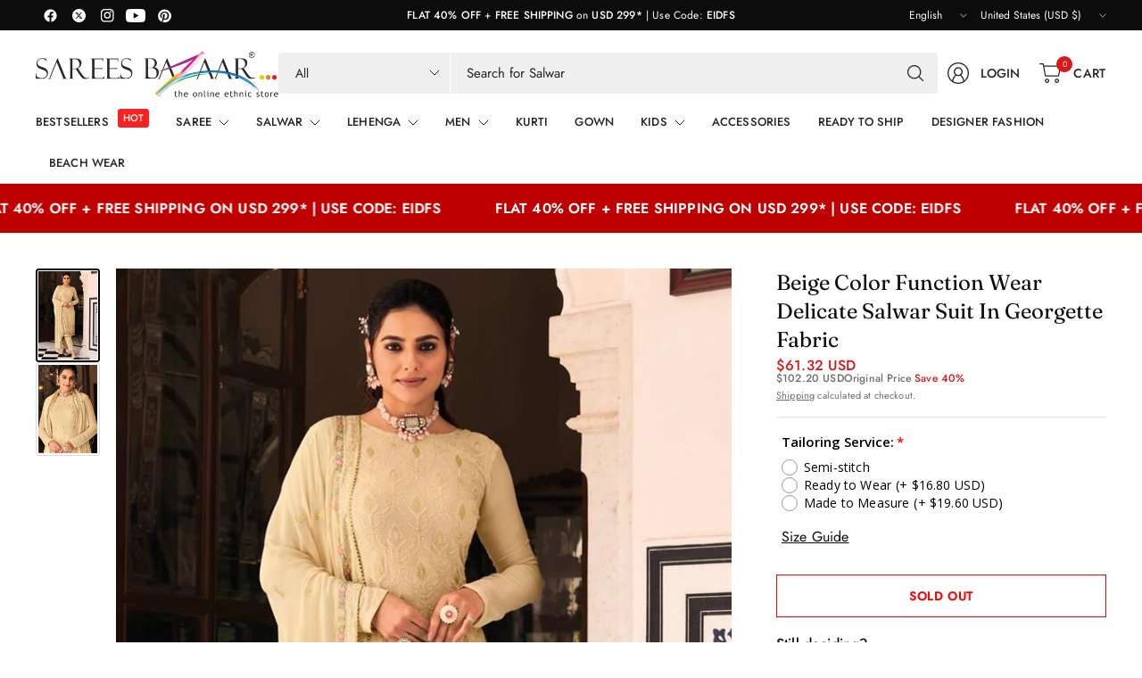

--- FILE ---
content_type: text/css
request_url: https://sareesbazaar.com/cdn/shop/t/41/assets/product.css?v=126513880586178701991761820895
body_size: 5124
content:
@charset "UTF-8";/*! Flickity v2.3.0
https://flickity.metafizzy.co
---------------------------------------------- */.flickity-enabled{position:relative}.flickity-enabled:focus{outline:none}.flickity-viewport{overflow:hidden;position:relative;height:100%;min-width:100%}.flickity-slider{position:absolute;width:100%;height:100%;will-change:transform}.flickity-enabled.is-draggable{-webkit-tap-highlight-color:transparent;-webkit-user-select:none;user-select:none}.flickity-enabled.is-draggable .flickity-viewport{cursor:move;cursor:-webkit-grab;cursor:grab}.flickity-enabled.is-draggable .flickity-viewport.is-pointer-down{cursor:-webkit-grabbing;cursor:grabbing}.flickity-enabled.is-fade .flickity-slider>*{pointer-events:none;z-index:0}.flickity-enabled.is-fade .flickity-slider>.is-selected{pointer-events:auto;z-index:10}.flickity-enabled.is-fade .flickity-slider .carousel__slide{will-change:opacity,z-index}.flickity-page-dots{text-align:center;display:inline-flex;align-items:center;justify-content:center;gap:6px;padding:0;margin:0 10px;list-style:none}@media only screen and (min-width: 768px){.flickity-page-dots{gap:12px}}.flickity-page-dots .dot{width:7px;height:3px;border-radius:1.5px;margin:0;opacity:.5;background-color:var(--color-body);cursor:pointer}@media only screen and (min-width: 768px){.flickity-page-dots .dot{width:14px;height:6px;border-radius:3px}}.flickity-page-dots .dot.is-selected{opacity:1;width:14px}@media only screen and (min-width: 768px){.flickity-page-dots .dot.is-selected{width:32px}}.flickity-nav{background:var(--bg-body, #fff);border-radius:50%;display:none;align-items:center;justify-content:center;position:absolute;top:50%;width:46px;height:46px;margin-top:-23px;z-index:30;cursor:pointer;border:1px solid var(--color-body)}.flickity-nav svg{pointer-events:none}@media only screen and (min-width: 768px){.flickity-enabled .flickity-nav{display:flex}}.flickity-nav[isDisabled]{display:none}.flickity-nav.flickity-prev{left:-23px}.flickity-nav.flickity-prev svg{margin-right:1px}.flickity-nav.flickity-next{right:-23px}.flickity-nav.flickity-next svg{margin-left:1px}.flickity-nav:focus-visible{opacity:1}.flickity-nav:hover{--color-body: var(--color-accent)}.flickity-enabled:hover .flickity-nav{opacity:1}.product-form{display:block}.add_to_cart_holder{display:flex;flex-wrap:wrap;margin-bottom:20px}.add_to_cart_holder .quantity{margin-right:10px;max-height:46px}[dir=rtl] .add_to_cart_holder .quantity{margin-right:0;margin-left:10px}.add_to_cart_holder .button{flex:1}.add_to_cart_holder .swym-button-bar{margin-top:0;margin-bottom:0}.single-add-to-cart-button[disabled]+.shopify-payment-button{display:none}.tdbuynow{width:100%}.shopify-payment-button{margin-top:10px;width:100%;font-size:.875rem}.shopify-payment-button__button:not(.shopify-payment-button__button--branded){display:inline-flex;cursor:pointer;padding:7px 30px;align-items:center;justify-content:center;height:46px;font-size:calc(var(--button-font-scale) * .875rem);font-weight:var(--font-body-medium-weight, 500);letter-spacing:var(--button-letter-spacing, 0em);background:var(--solid-button-background, --color-body);color:var(--solid-button-label, #fff);border:0;border-radius:var(--button-border-radius, 3px);text-align:center;position:relative;z-index:1;overflow:hidden;-webkit-appearance:none;appearance:none}.button-uppercase-true .shopify-payment-button__button:not(.shopify-payment-button__button--branded){text-transform:uppercase}@media screen and (hover: hover){.shopify-payment-button__button:not(.shopify-payment-button__button--branded):not([disabled]):hover,.shopify-payment-button__button:not(.shopify-payment-button__button--branded):not([disabled]):focus{background:var(--solid-button-background-hover, --color-body);color:var(--solid-button-label, #fff)}}.shopify-payment-button__button.shopify-payment-button__button--branded .shopify-cleanslate div[role=button]{display:inline-flex;padding:7px 30px!important;align-items:center;justify-content:center;min-height:48px!important;font-size:calc(var(--button-font-scale) * .875rem)!important;font-weight:var(--font-body-bold-weight, 600);letter-spacing:.02em;color:var(--solid-button-label, #fff);position:relative;overflow:hidden;border-radius:var(--button-border-radius, 3px);background:var(--solid-button-background, var(--color-accent))}.button-uppercase-true .shopify-payment-button__button.shopify-payment-button__button--branded .shopify-cleanslate div[role=button]{text-transform:uppercase}.shopify-payment-button__button.shopify-payment-button__button--branded .shopify-cleanslate div[role=button]:before{content:"";display:block;position:absolute;top:0;left:0;width:100%;height:100%;background:#0000001a;transform:translateY(100%);z-index:5}.shopify-payment-button__button--hidden{display:none}.shopify-payment-button .shopify-payment-button__more-options{margin:.3125rem auto 0;width:auto;font-size:.6875rem}.product-form__input{padding:0;border:0}.product-information--line-item{margin-bottom:20px}.product-information--line-item--text::placeholder,.product-information--line-item--textarea::placeholder{color:rgba(var(--color-body-rgb),.6)}.product-information--line-item--textarea{min-height:0}.product-information--line-item input[type=text],.product-information--line-item textarea,.product-information--line-item select{width:100%}.product-information--line-item .label{display:block;margin-bottom:5px}.variations{margin-bottom:10px}@media only screen and (min-width: 768px){.variations{column-count:var(--variant-columns, 1);gap:20px}}.variations .product-form__input{padding:0;margin:0 0 20px;border:0}.variations input[type=radio]{clip:rect(0,0,0,0);overflow:hidden;position:absolute;height:1px;width:1px}.variations input[type=radio]+label{position:relative;margin-right:10px}.variations input[type=radio]+label:before{content:none;position:absolute;width:100%;height:100%;top:0;background:linear-gradient(to bottom right,transparent calc(50% - 1px),rgba(var(--color-body-rgb),.25),transparent calc(50% + 1px)) no-repeat;z-index:1;margin:0;border-radius:0}.variations input[type=radio]+label:after{content:none}.variations input[type=radio].is-disabled+label:before{content:""}.variations input[type=radio].is-disabled+label:after,.variations input[type=radio].is-disabled+label>span{opacity:.4}.variations .product-form__input{padding:0;border:0}.variations .product-form__input--dropdown .select,.variations .product-form__input--dropdown select{width:100%;margin-bottom:0}.variations .product-form__input--block{display:flex;flex-wrap:wrap;overflow:hidden;margin-bottom:14px}.variations .product-form__input--block input[type=radio]+label{width:auto;min-width:42px;height:42px;display:inline-flex;align-items:center;justify-content:center;border-radius:var(--general-border-radius, 3px);background-color:rgba(var(--color-body-rgb),.05);padding:5px 20px;margin:0 6px 6px 0;font-size:.8125rem;cursor:pointer;overflow:hidden}[dir=rtl] .variations .product-form__input--block input[type=radio]+label{margin:0 0 6px 6px}.variations .product-form__input--block input[type=radio]:checked+label{z-index:5;box-shadow:0 0 0 2px var(--color-accent) inset;background-color:rgba(var(--color-accent-rgb),.07)}.variations .product-form__input--block input[type=radio]:focus-visible+label{box-shadow:0 0 0 2px #015ecc}.variations .product-form__input--color{display:flex;flex-wrap:wrap}.variations .product-form__input--color input[type=radio]+label{width:42px;height:42px;display:inline-flex;text-indent:-9999em;position:relative;color:transparent;cursor:pointer;z-index:4;border-radius:var(--general-border-radius, 3px);margin:2px 8px 2px 2px;box-shadow:0 0 0 1px rgba(var(--color-body-rgb),.15)}[dir=rtl] .variations .product-form__input--color input[type=radio]+label{margin:2px 2px 2px 8px}.variations .product-form__input--color input[type=radio]+label:before{display:block;overflow:hidden}.variations .product-form__input--color input[type=radio]+label:after{content:"";display:block;position:absolute;top:0;left:0;right:0;bottom:0;z-index:1;width:auto;height:auto;transform:none;border-width:0;border-radius:var(--general-border-radius, 3px);background-size:cover;background-color:var(--option-color);background-image:var(--option-color-image);will-change:transform}.variations .product-form__input--color input[type=radio]:checked+label{box-shadow:0 0 0 2px var(--color-accent)}.variations .product-form__input--color input[type=radio]:checked+label:after{top:3px;left:3px;right:3px;bottom:3px}.variations .product-form__input--color input[type=radio]:hover+label{box-shadow:0 0 0 1px rgba(var(--color-body-rgb),.25)}.variations .product-form__input--color input[type=radio]:hover+label:after{top:3px;left:3px;right:3px;bottom:3px}.variations .product-form__input--color input[type=radio]:checked:hover+label{box-shadow:0 0 0 2px var(--color-accent)}.variations .product-form__input--color input[type=radio]:checked:hover+label:after{top:4px;left:4px;right:4px;bottom:4px}.variations .product-form__input--color input[type=radio]:focus-visible+label{box-shadow:0 0 0 2px #015ecc}.variations .product-form__input--color--large input[type=radio]+label{width:60px;height:60px}.variations .product-form__input--color--xlarge input[type=radio]+label{width:80px;height:80px}.variations .product-form__input--siblings{display:flex;flex-wrap:wrap;margin-bottom:var(--siblings-margin, 20px)}.variations .product-form__input--siblings label{width:32px;height:32px;display:inline-flex;text-indent:-9999em;position:relative;color:transparent;cursor:pointer;z-index:4;border-radius:var(--general-border-radius, 3px);margin:2px 8px 2px 2px;box-shadow:0 0 0 1px rgba(var(--color-body-rgb),.15)}[dir=rtl] .variations .product-form__input--siblings label{margin:2px 2px 2px 8px}.variations .product-form__input--siblings label:before{display:block;overflow:hidden}.variations .product-form__input--siblings label:after{content:"";display:block;position:absolute;top:0;left:0;right:0;bottom:0;z-index:1;width:auto;height:auto;transform:none;border-width:0;border-radius:var(--general-border-radius, 3px);background-size:cover;background-color:var(--option-color);background-image:var(--option-color-image)}.variations .product-form__input--siblings label a{display:block;position:absolute;top:0;right:0;bottom:0;left:0;z-index:40;border-radius:var(--general-border-radius, 3px)}.variations .product-form__input--siblings label.active{z-index:5}.variations .product-form__input--siblings label.active:after{top:3px;left:3px;right:3px;bottom:3px}.variations .product-form__input--siblings label.active a{box-shadow:0 0 0 2px var(--color-accent)}.variations .product-form__input--siblings label.sold-out:before{content:""}.variations .product-form__input--siblings label.sold-out:after{opacity:.4}.variations .product-form__input--siblings--large label{width:60px;height:60px}.variations .product-form__input--siblings--xlarge label{width:80px;height:80px}.form__label{display:flex;width:100%;align-items:center;font-size:.875rem;margin-bottom:9px}.form__label__value{font-weight:var(--font-body-medium-weight, 500);text-transform:none;margin-right:20px;padding-left:2px}.form__label .product-popup-modal__opener{display:inline-flex;margin-left:auto}[dir=rtl] .form__label .product-popup-modal__opener{margin-left:0;margin-right:auto}@media only screen and (min-width: 1068px){.product-grid-container{display:grid;align-items:start;grid-template-rows:auto minmax(0px,1fr);grid-template-columns:clamp(0px,55%,690px) minmax(360px,1fr);gap:clamp(30px,5%,50px);grid-template-areas:"product-gallery product-info"}}@media only screen and (min-width: 1068px){.product-grid-container--size-large{grid-template-columns:clamp(0px,65%,840px) minmax(360px,1fr)}}@media only screen and (min-width: 1068px){.product-grid-container--gallery-content-false{row-gap:0}}@media only screen and (min-width: 1068px){.product-grid-container--gallery-content-true{grid-template-areas:"product-gallery product-info" "product-content product-info" "product-content product-info"}}.product-grid-container--has-border-true{border:1px solid var(--color-border);border-radius:var(--general-border-radius, 3px);padding:15px}@media only screen and (min-width: 1068px){.product-grid-container--has-border-true{padding:30px}}.product-gallery-container{position:relative;margin-bottom:40px}@media only screen and (min-width: 768px){.product-gallery-container{padding-left:80px}[dir=rtl] .product-gallery-container{padding:0 80px 0 0}}@media only screen and (min-width: 1068px){.product-gallery-container{padding-left:90px;margin:0}[dir=rtl] .product-gallery-container{padding:0 90px 0 0}}.product-gallery-container scroll-shadow{position:relative;margin-top:20px;top:auto;bottom:0;width:100%;height:auto}.product-gallery-container .product-thumbnail-container{display:grid;grid-auto-flow:column;grid-gap:8px;z-index:20;align-content:start;overflow-x:auto;grid-auto-columns:max-content;align-items:start;height:100%}.product-gallery-container .product-thumbnail-container .product-thumbnail{position:relative;overflow:hidden;cursor:pointer;padding:3px;border-radius:var(--general-border-radius, 3px);width:72px;height:auto;flex-shrink:0}.product-gallery-container .product-thumbnail-container .product-thumbnail img{object-fit:contain;flex-shrink:0}.product-gallery-container .product-thumbnail-container .product-thumbnail:after{content:"";display:block;position:absolute;top:0;left:0;right:0;bottom:0;box-shadow:inset 0 0 0 1px rgba(var(--color-body-rgb),.15),inset 0 0 0 3px var(--bg-body);border-radius:var(--general-border-radius, 3px)}.product-gallery-container .product-thumbnail-container .product-thumbnail-icon{width:16px;height:16px;display:flex;align-items:center;justify-content:center;background:var(--bg-body);position:absolute;top:5px;right:5px;border-radius:1px;pointer-events:none}.product-gallery-container .product-thumbnail-container .product-thumbnail-icon svg{opacity:.7;width:6px}.product-gallery-container .product-thumbnail-container .product-thumbnail:hover svg{opacity:1}.product-gallery-container .product-thumbnail-container .product-thumbnail.is-initial-selected:after{box-shadow:inset 0 0 0 2px var(--color-accent),inset 0 0 0 3px var(--bg-body)}.product-gallery-container .product-thumbnail-container[data-hide-variants=true] .product-thumbnail{display:none}.product-gallery-container .product-thumbnail-container[data-hide-variants=true] .product-thumbnail.is-active,.product-gallery-container .product-thumbnail-container[data-hide-variants=true] .product-thumbnail.is-initial-selected{display:block}.product-gallery-container .product-image-container{margin:0;width:100%}.product-gallery-container .product-image-container .product-images{display:block;position:relative}@media only screen and (min-width: 768px){.product-gallery-container .product-image-container .product-images{margin:0 auto}}.product-gallery-container .product-image-container .product-images:not(.flickity-enabled) .flickity-nav,.product-gallery-container .product-image-container .product-images:not(.flickity-enabled) .product-images__slide:not(.is-initial-selected){display:none}.product-gallery-container .product-image-container .product-images:not(.flickity-enabled)>.product-images__slide:first-child{display:block;margin:0 auto}@media only screen and (min-width: 768px){.product-gallery-container .product-image-container .product-images .flickity-page-dots{display:none}}.product-gallery-container .product-image-container .product-images .flickity-nav{opacity:1}.product-gallery-container .product-image-container .product-images .flickity-nav.flickity-prev{left:20px}.product-gallery-container .product-image-container .product-images .flickity-nav.flickity-next{right:20px}@media only screen and (min-width: 768px){.product-gallery-container.thumbnails-left .product-thumbnail-container{display:flex;flex-direction:column;overflow-x:hidden;overflow-y:auto}.product-gallery-container.thumbnails-left scroll-shadow{position:absolute;top:0;left:0;width:90px;height:100%;margin-top:0}[dir=rtl] .product-gallery-container.thumbnails-left scroll-shadow{left:auto;right:0}}@media only screen and (min-width: 768px){.product-gallery-container.thumbnails-bottom{padding-left:0;padding-bottom:0}[dir=rtl] .product-gallery-container.thumbnails-bottom{padding-right:0}}.product-gallery-container.thumbnails-bottom .product-image-container .product-images{max-width:none}.product-image-container .flickity-viewport{isolation:isolate}.product-images .theme-scroll-nav{display:contents}.product-images__slide{display:none}.no-js .product-images__slide,.product-images .flickity-viewport .product-images__slide{display:block}.pickup-availability-wrapper{position:relative}.pickup-availability-wrapper.thb-loading{min-height:32px}.pickup-availability-information{padding:15px 15px 15px 60px;position:relative;margin-bottom:20px;min-height:70px;display:flex;align-items:center;background-color:rgba(var(--color-body-rgb),.05);border-radius:var(--general-border-radius, 3px)}@media only screen and (min-width: 768px){.pickup-availability-information{padding:20px 20px 20px 60px}}.pickup-availability-information>svg{position:absolute;top:24px;left:20px}.pickup-availability-information-container{width:100%;display:grid;grid-gap:10px;justify-items:start}@media only screen and (min-width: 768px){.pickup-availability-information-container{grid-template-columns:auto clamp(70px,20%,110px)}}.pickup-availability-information__title{margin-bottom:0;line-height:1.3;font-size:.875rem}.pickup-availability-information__title span{font-weight:var(--font-body-medium-weight, 500)}.pickup-availability-information__title .pickup-availability-information__incoming-date{display:block;font-weight:400;margin-top:2px;font-size:.8125rem;opacity:.8}.pickup-availability-information__title .pickup-availability-information__incoming-date em{font-weight:var(--font-body-medium-weight, 500)}.pickup-availability-information__stock{font-size:.75rem;opacity:.6;margin:0}.pickup-availability-information__button{font-size:.75rem}@media only screen and (min-width: 768px){.pickup-availability-information__button{text-align:right}}.pickup-availability-list{list-style:none;margin:0;padding:0}.pickup-availability-list__item{margin-bottom:30px;font-size:.9375rem}.pickup-availability-list__location{font-size:1.0625rem;margin-bottom:10px;font-weight:var(--font-body-medium-weight, 500)}.pickup-availability-list__stock{font-size:.8125rem;padding-left:30px;position:relative;margin-bottom:10px}.pickup-availability-list__stock svg{position:absolute;top:0;left:0;width:20px;height:auto}@media only screen and (min-width: 768px){.product-section .thb-product-detail{margin-top:40px}}.thb-product-detail .product--title{font-size:calc(var(--font-heading-scale) * 1.5rem);line-height:calc(var(--font-heading-line-height-scale) * 2rem);font-weight:var(--font-body-medium-weight, 500);margin-bottom:5px;color:var(--color-body)}.thb-product-detail .product--title.uppercase--true{text-transform:uppercase}.thb-product-detail .product--title a{color:var(--color-body)}.thb-product-detail .product--title-container{padding-bottom:5px;margin-bottom:5px;border-bottom:1px solid var(--color-border)}.thb-product-detail .product--title-container>*:last-child{margin-bottom:0}.thb-product-detail .product--title-container--mobile{display:block}@media only screen and (min-width: 768px){.thb-product-detail .product--title-container--mobile{display:none}}.thb-product-detail .product--title-container--mobile-true{display:none}@media only screen and (min-width: 768px){.thb-product-detail .product--title-container--mobile-true{display:block}}.thb-product-detail .product-information{display:contents}.thb-product-detail .product-information--inner{grid-area:product-info}.thb-product-detail .product-information--image{margin-bottom:20px}.thb-product-detail .product-information--image .thb-placeholder{display:inline-flex}.thb-product-detail .product-information--image svg{width:60px;height:60px}.thb-product-detail .product-information--under-gallery{grid-area:product-content}.thb-product-detail sticky-scroller .product-information--inner{overflow-x:hidden;scrollbar-width:none}@media only screen and (min-width: 1068px){.thb-product-detail sticky-scroller .product-information--inner{position:sticky;top:0;left:0;height:100dvh}.header-sticky--active .thb-product-detail sticky-scroller .product-information--inner{top:var(--header-height, 0);height:calc(100vh - var(--header-height, 0))}}@media only screen and (min-width: 1068px){.thb-product-detail sticky-scroller .product-information--inner.sticky-scroller--disabled{position:static;height:auto}}.thb-product-detail shopify-payment-terms{font-size:.75rem;margin-top:10px;display:block}.thb-product-detail .star-rating-container{font-size:.75rem}.thb-product-detail .product--tabbed-content{margin-bottom:20px}@media only screen and (min-width: 768px){.thb-product-detail .product--tabbed-content .tabbed-content--content{padding:20px}}.thb-product-detail .product--label-container{margin-bottom:15px}.thb-product-detail .product--divider{margin-bottom:20px;margin-top:0}.thb-product-detail .product--divider-line-false{border-color:transparent}.thb-product-detail .product--vendor-sku{display:flex;flex-wrap:wrap;font-size:.75rem;text-transform:uppercase;margin-bottom:10px}.thb-product-detail .product--vendor-sku span{margin-right:12px;color:rgba(var(--color-body-rgb),.6);border-right:1px solid var(--color-border);padding-right:12px}.thb-product-detail .product--vendor-sku span:last-child{padding-right:0;border-right:0;margin-right:0}.thb-product-detail .product--vendor-sku span:empty{display:none}.thb-product-detail .product--vendor-sku span a{color:var(--color-accent)}.thb-product-detail .product--block-heading{font-weight:var(--font-body-medium-weight, 500);margin-bottom:15px;line-height:1.2;font-size:1rem}.thb-product-detail .product--text.style_vendor{text-transform:uppercase;font-size:.6875rem;letter-spacing:.1em;opacity:.6;margin-bottom:10px}.thb-product-detail .product--short-description{font-size:.9375rem;margin-bottom:25px}.thb-product-detail .product--short-description p,.thb-product-detail .product--short-description ul{margin-bottom:10px}.thb-product-detail .product--short-description iframe,.thb-product-detail .product--short-description video{max-width:100%}.thb-product-detail .product--price-container{display:grid;gap:5px;margin-bottom:7px}.thb-product-detail .product--price-container .price{font-size:1.5rem;display:flex;flex-wrap:wrap;flex-direction:column;gap:5px;margin-right:14px}.thb-product-detail .product--price-container .price .unit-price{margin-left:5px}[dir=rtl] .thb-product-detail .product--price-container .price{margin-right:0;margin-left:14px}.thb-product-detail .product--price-container .product__tax{opacity:.6;font-size:.6875rem}.thb-product-detail .product--price-container .product__tax a{text-decoration:underline;text-underline-offset:2px}.thb-product-detail .product--price-container .badges{margin-left:11px}.thb-product-detail .product--price-container .badge{margin-right:5px;height:23px;padding-left:11px}.thb-product-detail .product--price-container .badge+.badge.left{padding-left:16px;margin-left:-10px;clip-path:polygon(10px 0,100% 0%,calc(100% - 10px) 100%,0% 100%)}.thb-product-detail .product--border-container{border:1px solid var(--color-border);border-radius:var(--general-border-radius, 3px);padding:15px;margin-bottom:20px}@media only screen and (min-width: 768px){.thb-product-detail .product--border-container{padding:28px 30px}}.thb-product-detail .product--border-container .product--border-container--title{margin-bottom:10px;line-height:1}.thb-product-detail .product--highlight-features{display:grid;gap:15px;margin-bottom:20px}.thb-product-detail .product--highlight-features-columns-2{grid-template-columns:1fr 1fr}.thb-product-detail .product--highlight-features-feature{gap:18px;display:flex;align-items:center;font-size:.875rem}.thb-product-detail .product--highlight-features-feature strong{display:block;font-weight:var(--font-body-medium-weight, 500)}.thb-product-detail .product--highlight-features-feature span{font-size:.8125rem;opacity:.6;margin-top:2px}.thb-product-detail .product--highlight-features-icon{line-height:1}.thb-product-detail .product--highlight-features svg{width:32px;height:auto}.thb-product-detail .product--accordion .product-specification-table th{width:40%}.thb-product-detail .share-article label{margin-bottom:0}.thb-product-detail .product-images__slide{width:100%}.thb-product-detail .product-form__error-message-wrapper{margin-bottom:20px}.thb-product-detail [data-hide-variants=true] .product-images__slide[data-group]{display:none}.thb-product-detail [data-hide-variants=true] .product-images__slide.is-active{display:block}.product-single__media{display:block;width:100%;position:relative;text-align:center}.product-single__media .figcaption{font-size:.75rem;line-height:1.5;padding:11px 14px;position:absolute;bottom:0;left:0;max-width:90%;z-index:5;background:var(--bg-body);border-top:1px solid rgba(var(--color-body-rgb),.1);border-right:1px solid rgba(var(--color-body-rgb),.1)}.product-single__media-image{display:block;position:relative;height:0;overflow:hidden;padding-bottom:var(--padding-bottom)}.product-single__media-image img{position:absolute;top:0;left:0;width:100%;height:100%;object-fit:cover;z-index:5}.product-single__media-zoom{position:absolute;top:20px;right:20px;z-index:40}@media only screen and (min-width: 1068px){.product-single__media-zoom{opacity:0}}@media only screen and (min-width: 1068px){.product-single__media:hover .product-single__media-zoom{opacity:1}}.product-single__media.product-single__media-native-video{height:100%}.product-single__media.product-single__media-native-video video{aspect-ratio:var(--aspect-ratio);width:100%;height:100%;object-fit:contain}.product-single__media.product-single__media-external-video .product-single__media-external-video--play{position:relative}.product-single__media.product-single__media-external-video .product-single__media-external-video--play img{width:100%}.product-single__media.product-single__media-external-video .product-single__media-external-video--play button{position:absolute;top:50%;left:50%;margin:-18px 0 0 -18px}.product-single__media.product-single__media-external-video .product-single__media-external-video--play+iframe{display:none}.product-single__media.product-single__media-external-video .product-single__media-external-video--play[hidden]+iframe{display:block}.product-single__media.product-single__media-external-video iframe{width:100%;aspect-ratio:var(--aspect-ratio)}.pswp{display:none}.pswp.pswp--open{display:block}.product-recommendations{display:none}.product-recommendations.product-recommendations--loaded{display:block}.shopify_subscriptions_app_block label{cursor:pointer;margin-bottom:0}.shopify_subscriptions_app_block input[type=checkbox],.shopify_subscriptions_app_block input[type=radio]{clip:none;position:static}.shopify_subscriptions_app_block input[type=checkbox]:checked,.shopify_subscriptions_app_block input[type=radio]:checked{background-color:var(--color-accent)}.shopify_subscriptions_app_block ul{padding-left:0!important}.shopify_subscriptions_app_block li{margin-bottom:5px}.shopify_subscriptions_app_block li:last-child{margin-bottom:0}.shopify_subscriptions_app_block .shopify_subscriptions_app__title{font-weight:var(--font-body-medium-weight, 500);margin-bottom:15px;line-height:1.2;font-size:1rem;color:var(--color-body)}.shopify_subscriptions_app_block .shopify_subscriptions_app_policy{margin-top:1rem}.qbk-product-offer .qbk-label{margin-bottom:0}.qbk-product-offer .qbk-label:before,.qbk-product-offer .qbk-label:after{content:none}.accordion{display:block;border-top:1px solid var(--color-border);border-bottom:1px solid var(--color-border);margin-bottom:25px;color:var(--color-body)}.accordion+.accordion:not(.accordion--has-border){border-top:0;margin-top:-25px}.accordion-container .accordion{max-width:760px;margin-right:auto;margin-left:auto}.accordion-container .accordion:last-child{margin-bottom:0}.accordion details[open] summary span{transform:rotateX(180deg)}.accordion summary{width:100%;list-style:none;position:relative;font-weight:var(--font-body-medium-weight, 500);font-size:1rem;line-height:1.2;padding:22px 40px 22px 0;cursor:pointer}[dir=rtl] .accordion summary{padding:22px 0 22px 40px}@media only screen and (min-width: 768px){.accordion summary{font-size:1.25rem}}.accordion summary span{position:absolute;top:calc(50% - 4px);right:0;width:16px;height:8px;display:flex}[dir=rtl] .accordion summary span{right:auto;left:0}.accordion summary::-webkit-details-marker{display:none}.accordion .accordion__content{padding:0 0 15px}.accordion .accordion__content>*:last-child{margin-bottom:0}.accordion--small summary{font-size:1rem}.accordion--small summary span{width:12px;height:7px}.accordion--has-border{border:1px solid var(--color-border);border-radius:var(--general-border-radius, 3px)}.accordion--has-border summary{padding-left:15px}@media only screen and (min-width: 768px){.accordion--has-border summary{padding-left:30px}}.accordion--has-border summary span{right:15px}@media only screen and (min-width: 768px){.accordion--has-border summary span{right:30px}}[dir=rtl] .accordion--has-border summary{padding-left:auto;padding-right:15px}@media only screen and (min-width: 768px){[dir=rtl] .accordion--has-border summary{padding-left:auto;padding-right:30px}}[dir=rtl] .accordion--has-border summary span{right:auto;left:15px}@media only screen and (min-width: 768px){[dir=rtl] .accordion--has-border summary span{right:auto;left:30px}}.accordion--has-border+.accordion{margin-top:0}.accordion--has-border .accordion__content{padding:0 15px 15px}@media only screen and (min-width: 768px){.accordion--has-border .accordion__content{padding:0 30px 30px}}.share-article{font-size:.8125rem;line-height:1;margin-bottom:20px;display:flex;align-items:center}.share-article svg{height:16px;width:auto}.share-article label{display:block;font-size:.875rem;font-weight:var(--font-body-medium-weight, 500);margin-right:12px}.share-article .social{display:inline-flex;align-items:center;margin-right:5px;width:26px;height:26px;padding:5px;white-space:nowrap;color:var(--color-body)}.clipboard{position:relative}.clipboard--bubble{position:absolute;left:50%;bottom:calc(100% + 6px);transform:translate(-50%);background-color:var(--color-body);color:var(--bg-body);white-space:nowrap;font-size:.75rem;padding:3px 6px;border-radius:1px;opacity:0;pointer-events:none;line-height:1.25}.clipboard--bubble:after{content:"";width:0px;height:0px;border-style:solid;border-width:3px 2.5px 0 2.5px;border-color:var(--color-body) transparent transparent transparent;transform:translate(-2.5px);position:absolute;bottom:-3px;left:50%}.clipboard-success .clipboard--bubble{opacity:1}.product-popup-modal__button{color:var(--color-accent);display:flex;align-items:center;cursor:pointer}.product-popup-modal__button svg{height:12px;width:auto;margin-right:9px;fill:var(--color-accent)}.product-popup-modal__button span{font-size:.8125rem;letter-spacing:.02em}.product-popup-modal__button.no-js{display:none}.no-js .product-popup-modal__button.no-js{display:flex}.product-popup-modal__toggle{position:absolute;top:50%;right:30px;margin-top:-7px}.product-popup-modal__content scroll-shadow{flex:1;display:flex;width:100%;overflow:hidden}.product-popup-modal__content-info table:last-child{margin-bottom:0}.product-single__media-zoom svg,.product-single__media.product-single__media-external-video .product-single__media-external-video--play button svg,.flickity-nav,.flickity-nav svg,.shopify-payment-button__button:not(.shopify-payment-button__button--branded),.shopify-payment-button__button.shopify-payment-button__button--branded .shopify-cleanslate div[role=button]:before,.variations input[type=radio]+label:before,.variations .product-form__input--color input[type=radio]+label,.variations .product-form__input--siblings label,.variations .product-form__input--siblings label:after,.product-gallery-container .product-thumbnail-container .product-thumbnail:after,.clipboard--bubble,.product-add-to-cart-sticky{transition:all .25s cubic-bezier(.104,.204,.492,1)}.variations .product-form__input--color input[type=radio]+label:after{transition:all .25s ease}.no-js .flickity-nav{display:none!important}.product-single__media-zoom,.product-single__media.product-single__media-external-video .product-single__media-external-video--play button{background:var(--bg-body);border-radius:50%;height:36px;width:36px;display:flex;align-items:center;justify-content:center;border:1px solid var(--color-body)}.product-single__media-zoom:hover svg,.product-single__media.product-single__media-external-video .product-single__media-external-video--play button:hover svg,.product-single__media-zoom:focus svg,.product-single__media.product-single__media-external-video .product-single__media-external-video--play button:focus svg{transform:scale(1.2)}.product-popup-modal{box-sizing:border-box;opacity:0;position:fixed;visibility:hidden;z-index:-1;margin:0 auto;top:0;left:0;width:100%;padding:70px 30px;background:rgba(var(--color-overlay-rgb),.7);height:100%;transition:opacity .25s cubic-bezier(.104,.204,.492,1)}.product-popup-modal[open]{opacity:1;visibility:visible;z-index:101}.product-popup-modal__content{overflow:auto;max-height:90vh;max-width:clamp(300px,90vw,800px);margin:0 auto;left:50%;transform:translate3d(-50%,-50%,0);width:100%;position:absolute;top:50%;display:flex;flex-direction:column;background-color:var(--bg-body, #fff);border-radius:var(--general-border-radius, 3px)}.product-popup-modal__content-header{display:flex;align-items:center;justify-content:center;height:73px;text-align:center;position:sticky;background-color:var(--bg-body);top:0;left:0;flex-shrink:0}.product-popup-modal__content-header h5{color:inherit;margin:0}.product-popup-modal__content-info{padding:0 25px 25px;background-color:var(--bg-body);overflow-y:auto;width:100%;color:var(--color-body)}.product-add-to-cart-sticky{position:fixed;bottom:15px;right:15px;width:calc(100% - 30px);max-width:420px;z-index:31;background:var(--bg-body);padding:12px;border:1px solid var(--color-border);border-radius:var(--general-border-radius, 3px);transform:translate(calc(100% + 50px))}.product-add-to-cart-sticky.sticky--visible{transform:translate(0)}@media only screen and (min-width: 768px){.product-add-to-cart-sticky{bottom:30px;right:30px}}.product-add-to-cart-sticky--image{width:72px;margin-right:18px;flex-shrink:0}[dir=rtl] .product-add-to-cart-sticky--image{margin-right:0;margin-left:18px}.product-add-to-cart-sticky--title{font-size:calc(var(--font-product-title-scale, 1) * 1rem);line-height:calc(var(--font-product-title-line-height-scale, 1) * 1.4);display:block;margin-bottom:5px}.product-title-uppercase-true .product-add-to-cart-sticky--title{text-transform:uppercase}.product-add-to-cart-sticky--inner{display:flex;align-items:center;position:relative;width:100%;padding-right:50px;text-align:left;min-height:48px}[dir=rtl] .product-add-to-cart-sticky--inner{padding-right:0;padding-left:50px}.product-add-to-cart-sticky summary{cursor:pointer}.product-add-to-cart-sticky summary .product-add-to-cart-sticky--toggle{position:absolute;top:calc(50% - 16px);right:0;width:32px;height:32px;display:flex;align-items:center;justify-content:center}[dir=rtl] .product-add-to-cart-sticky summary .product-add-to-cart-sticky--toggle{right:auto;left:0}.product-add-to-cart-sticky summary::-webkit-details-marker{display:none}.product-add-to-cart-sticky details[open] summary .product-add-to-cart-sticky--toggle{transform:rotateX(180deg)}.product-add-to-cart-sticky--content{padding-top:18px}.product-add-to-cart-sticky .product-form .add_to_cart_holder{margin-bottom:0}.star-rating{--star-percent: calc(var(--star-rating) / 5 * 100%);display:inline-block;font-size:1rem;font-family:Times;line-height:1}.star-rating:before{content:"\2605\2605\2605\2605\2605";background:linear-gradient(90deg,var(--color-star) var(--star-percent),#e1e1e1 var(--star-percent));-webkit-background-clip:text;-webkit-text-fill-color:transparent}.star-rating-container{font-size:.625rem;line-height:0;color:var(--color-accent);display:flex;align-items:center}.star-rating-container .star-rating{margin-right:12px}.product-card--label{font-size:.6875rem;padding:6px 10px;line-height:1.2;border-radius:var(--general-border-radius, 3px);background-color:rgba(var(--color-body-rgb),.05)}.product-card--label-container{display:flex;grid-gap:5px;flex-wrap:wrap}
/*# sourceMappingURL=/cdn/shop/t/41/assets/product.css.map?v=126513880586178701991761820895 */


--- FILE ---
content_type: text/javascript; charset=utf-8
request_url: https://sareesbazaar.com/products/beige-color-function-wear-delicate-salwar-suit-in-georgette-fabric.js
body_size: 482
content:
{"id":8570008666393,"title":"Beige Color Function Wear Delicate Salwar Suit In Georgette Fabric","handle":"beige-color-function-wear-delicate-salwar-suit-in-georgette-fabric","description":"\u003cp\u003eBeige Color Function Wear Delicate Salwar Suit In Georgette Fabric\u003c\/p\u003e","published_at":"2023-08-15T06:00:36-04:00","created_at":"2023-08-15T06:00:39-04:00","vendor":"Sarees Bazaar","type":"Salwar Kameez","tags":["Beige","Diwali Collection","Embroidery","Function","Function Wear","Function Wear Suits","Georgetet Fabric Salwar Suits","Georgette","Georgette Fabric","Salwar Kameez","Salwar Suits","Unstitch Outfits"],"price":6132,"price_min":6132,"price_max":6132,"available":false,"price_varies":false,"compare_at_price":10220,"compare_at_price_min":10220,"compare_at_price_max":10220,"compare_at_price_varies":false,"variants":[{"id":46320362619161,"title":"Beige \/ Georgette \/ Embroidery","option1":"Beige","option2":"Georgette","option3":"Embroidery","sku":"1617131459","requires_shipping":true,"taxable":true,"featured_image":null,"available":false,"name":"Beige Color Function Wear Delicate Salwar Suit In Georgette Fabric - Beige \/ Georgette \/ Embroidery","public_title":"Beige \/ Georgette \/ Embroidery","options":["Beige","Georgette","Embroidery"],"price":6132,"weight":1100,"compare_at_price":10220,"inventory_management":"shopify","barcode":null,"requires_selling_plan":false,"selling_plan_allocations":[]}],"images":["\/\/cdn.shopify.com\/s\/files\/1\/0755\/9479\/3241\/products\/SB61_713_1459.jpg?v=1741324305","\/\/cdn.shopify.com\/s\/files\/1\/0755\/9479\/3241\/products\/SB61_713_1459-A.jpg?v=1741324306"],"featured_image":"\/\/cdn.shopify.com\/s\/files\/1\/0755\/9479\/3241\/products\/SB61_713_1459.jpg?v=1741324305","options":[{"name":"Color","position":1,"values":["Beige"]},{"name":"Fabric","position":2,"values":["Georgette"]},{"name":"Work","position":3,"values":["Embroidery"]}],"url":"\/products\/beige-color-function-wear-delicate-salwar-suit-in-georgette-fabric","media":[{"alt":null,"id":34668629950745,"position":1,"preview_image":{"aspect_ratio":0.666,"height":1100,"width":733,"src":"https:\/\/cdn.shopify.com\/s\/files\/1\/0755\/9479\/3241\/products\/SB61_713_1459.jpg?v=1741324305"},"aspect_ratio":0.666,"height":1100,"media_type":"image","src":"https:\/\/cdn.shopify.com\/s\/files\/1\/0755\/9479\/3241\/products\/SB61_713_1459.jpg?v=1741324305","width":733},{"alt":null,"id":34668629983513,"position":2,"preview_image":{"aspect_ratio":0.666,"height":1100,"width":733,"src":"https:\/\/cdn.shopify.com\/s\/files\/1\/0755\/9479\/3241\/products\/SB61_713_1459-A.jpg?v=1741324306"},"aspect_ratio":0.666,"height":1100,"media_type":"image","src":"https:\/\/cdn.shopify.com\/s\/files\/1\/0755\/9479\/3241\/products\/SB61_713_1459-A.jpg?v=1741324306","width":733}],"requires_selling_plan":false,"selling_plan_groups":[]}

--- FILE ---
content_type: text/javascript; charset=utf-8
request_url: https://sareesbazaar.com/products/option-set-361409-radio-3.js
body_size: 547
content:
{"id":8730948731161,"title":"Tailoring Service:","handle":"option-set-361409-radio-3","description":"","published_at":"2023-09-22T07:07:47-04:00","created_at":"2023-09-22T07:07:47-04:00","vendor":"SareesBazaar","type":"","tags":["globo-product-options","option-set-361409-radio-3"],"price":1680,"price_min":1680,"price_max":1960,"available":true,"price_varies":true,"compare_at_price":null,"compare_at_price_min":0,"compare_at_price_max":0,"compare_at_price_varies":false,"variants":[{"id":46902802252057,"title":"Ready to Wear","option1":"Ready to Wear","option2":null,"option3":null,"sku":null,"requires_shipping":true,"taxable":true,"featured_image":null,"available":true,"name":"Tailoring Service: - Ready to Wear","public_title":"Ready to Wear","options":["Ready to Wear"],"price":1680,"weight":0,"compare_at_price":null,"inventory_management":"shopify","barcode":null,"requires_selling_plan":false,"selling_plan_allocations":[]},{"id":46903345381657,"title":"Made to Measure","option1":"Made to Measure","option2":null,"option3":null,"sku":null,"requires_shipping":true,"taxable":true,"featured_image":null,"available":true,"name":"Tailoring Service: - Made to Measure","public_title":"Made to Measure","options":["Made to Measure"],"price":1960,"weight":0,"compare_at_price":null,"inventory_management":"shopify","barcode":null,"requires_selling_plan":false,"selling_plan_allocations":[]}],"images":[],"featured_image":null,"options":[{"name":"Title","position":1,"values":["Ready to Wear","Made to Measure"]}],"url":"\/products\/option-set-361409-radio-3","requires_selling_plan":false,"selling_plan_groups":[]}

--- FILE ---
content_type: text/javascript; charset=utf-8
request_url: https://sareesbazaar.com/products/beige-color-function-wear-delicate-salwar-suit-in-georgette-fabric.js
body_size: 172
content:
{"id":8570008666393,"title":"Beige Color Function Wear Delicate Salwar Suit In Georgette Fabric","handle":"beige-color-function-wear-delicate-salwar-suit-in-georgette-fabric","description":"\u003cp\u003eBeige Color Function Wear Delicate Salwar Suit In Georgette Fabric\u003c\/p\u003e","published_at":"2023-08-15T06:00:36-04:00","created_at":"2023-08-15T06:00:39-04:00","vendor":"Sarees Bazaar","type":"Salwar Kameez","tags":["Beige","Diwali Collection","Embroidery","Function","Function Wear","Function Wear Suits","Georgetet Fabric Salwar Suits","Georgette","Georgette Fabric","Salwar Kameez","Salwar Suits","Unstitch Outfits"],"price":6132,"price_min":6132,"price_max":6132,"available":false,"price_varies":false,"compare_at_price":10220,"compare_at_price_min":10220,"compare_at_price_max":10220,"compare_at_price_varies":false,"variants":[{"id":46320362619161,"title":"Beige \/ Georgette \/ Embroidery","option1":"Beige","option2":"Georgette","option3":"Embroidery","sku":"1617131459","requires_shipping":true,"taxable":true,"featured_image":null,"available":false,"name":"Beige Color Function Wear Delicate Salwar Suit In Georgette Fabric - Beige \/ Georgette \/ Embroidery","public_title":"Beige \/ Georgette \/ Embroidery","options":["Beige","Georgette","Embroidery"],"price":6132,"weight":1100,"compare_at_price":10220,"inventory_management":"shopify","barcode":null,"requires_selling_plan":false,"selling_plan_allocations":[]}],"images":["\/\/cdn.shopify.com\/s\/files\/1\/0755\/9479\/3241\/products\/SB61_713_1459.jpg?v=1741324305","\/\/cdn.shopify.com\/s\/files\/1\/0755\/9479\/3241\/products\/SB61_713_1459-A.jpg?v=1741324306"],"featured_image":"\/\/cdn.shopify.com\/s\/files\/1\/0755\/9479\/3241\/products\/SB61_713_1459.jpg?v=1741324305","options":[{"name":"Color","position":1,"values":["Beige"]},{"name":"Fabric","position":2,"values":["Georgette"]},{"name":"Work","position":3,"values":["Embroidery"]}],"url":"\/products\/beige-color-function-wear-delicate-salwar-suit-in-georgette-fabric","media":[{"alt":null,"id":34668629950745,"position":1,"preview_image":{"aspect_ratio":0.666,"height":1100,"width":733,"src":"https:\/\/cdn.shopify.com\/s\/files\/1\/0755\/9479\/3241\/products\/SB61_713_1459.jpg?v=1741324305"},"aspect_ratio":0.666,"height":1100,"media_type":"image","src":"https:\/\/cdn.shopify.com\/s\/files\/1\/0755\/9479\/3241\/products\/SB61_713_1459.jpg?v=1741324305","width":733},{"alt":null,"id":34668629983513,"position":2,"preview_image":{"aspect_ratio":0.666,"height":1100,"width":733,"src":"https:\/\/cdn.shopify.com\/s\/files\/1\/0755\/9479\/3241\/products\/SB61_713_1459-A.jpg?v=1741324306"},"aspect_ratio":0.666,"height":1100,"media_type":"image","src":"https:\/\/cdn.shopify.com\/s\/files\/1\/0755\/9479\/3241\/products\/SB61_713_1459-A.jpg?v=1741324306","width":733}],"requires_selling_plan":false,"selling_plan_groups":[]}

--- FILE ---
content_type: text/javascript; charset=utf-8
request_url: https://sareesbazaar.com/products/beige-color-function-wear-delicate-salwar-suit-in-georgette-fabric.js
body_size: -194
content:
{"id":8570008666393,"title":"Beige Color Function Wear Delicate Salwar Suit In Georgette Fabric","handle":"beige-color-function-wear-delicate-salwar-suit-in-georgette-fabric","description":"\u003cp\u003eBeige Color Function Wear Delicate Salwar Suit In Georgette Fabric\u003c\/p\u003e","published_at":"2023-08-15T06:00:36-04:00","created_at":"2023-08-15T06:00:39-04:00","vendor":"Sarees Bazaar","type":"Salwar Kameez","tags":["Beige","Diwali Collection","Embroidery","Function","Function Wear","Function Wear Suits","Georgetet Fabric Salwar Suits","Georgette","Georgette Fabric","Salwar Kameez","Salwar Suits","Unstitch Outfits"],"price":6132,"price_min":6132,"price_max":6132,"available":false,"price_varies":false,"compare_at_price":10220,"compare_at_price_min":10220,"compare_at_price_max":10220,"compare_at_price_varies":false,"variants":[{"id":46320362619161,"title":"Beige \/ Georgette \/ Embroidery","option1":"Beige","option2":"Georgette","option3":"Embroidery","sku":"1617131459","requires_shipping":true,"taxable":true,"featured_image":null,"available":false,"name":"Beige Color Function Wear Delicate Salwar Suit In Georgette Fabric - Beige \/ Georgette \/ Embroidery","public_title":"Beige \/ Georgette \/ Embroidery","options":["Beige","Georgette","Embroidery"],"price":6132,"weight":1100,"compare_at_price":10220,"inventory_management":"shopify","barcode":null,"requires_selling_plan":false,"selling_plan_allocations":[]}],"images":["\/\/cdn.shopify.com\/s\/files\/1\/0755\/9479\/3241\/products\/SB61_713_1459.jpg?v=1741324305","\/\/cdn.shopify.com\/s\/files\/1\/0755\/9479\/3241\/products\/SB61_713_1459-A.jpg?v=1741324306"],"featured_image":"\/\/cdn.shopify.com\/s\/files\/1\/0755\/9479\/3241\/products\/SB61_713_1459.jpg?v=1741324305","options":[{"name":"Color","position":1,"values":["Beige"]},{"name":"Fabric","position":2,"values":["Georgette"]},{"name":"Work","position":3,"values":["Embroidery"]}],"url":"\/products\/beige-color-function-wear-delicate-salwar-suit-in-georgette-fabric","media":[{"alt":null,"id":34668629950745,"position":1,"preview_image":{"aspect_ratio":0.666,"height":1100,"width":733,"src":"https:\/\/cdn.shopify.com\/s\/files\/1\/0755\/9479\/3241\/products\/SB61_713_1459.jpg?v=1741324305"},"aspect_ratio":0.666,"height":1100,"media_type":"image","src":"https:\/\/cdn.shopify.com\/s\/files\/1\/0755\/9479\/3241\/products\/SB61_713_1459.jpg?v=1741324305","width":733},{"alt":null,"id":34668629983513,"position":2,"preview_image":{"aspect_ratio":0.666,"height":1100,"width":733,"src":"https:\/\/cdn.shopify.com\/s\/files\/1\/0755\/9479\/3241\/products\/SB61_713_1459-A.jpg?v=1741324306"},"aspect_ratio":0.666,"height":1100,"media_type":"image","src":"https:\/\/cdn.shopify.com\/s\/files\/1\/0755\/9479\/3241\/products\/SB61_713_1459-A.jpg?v=1741324306","width":733}],"requires_selling_plan":false,"selling_plan_groups":[]}